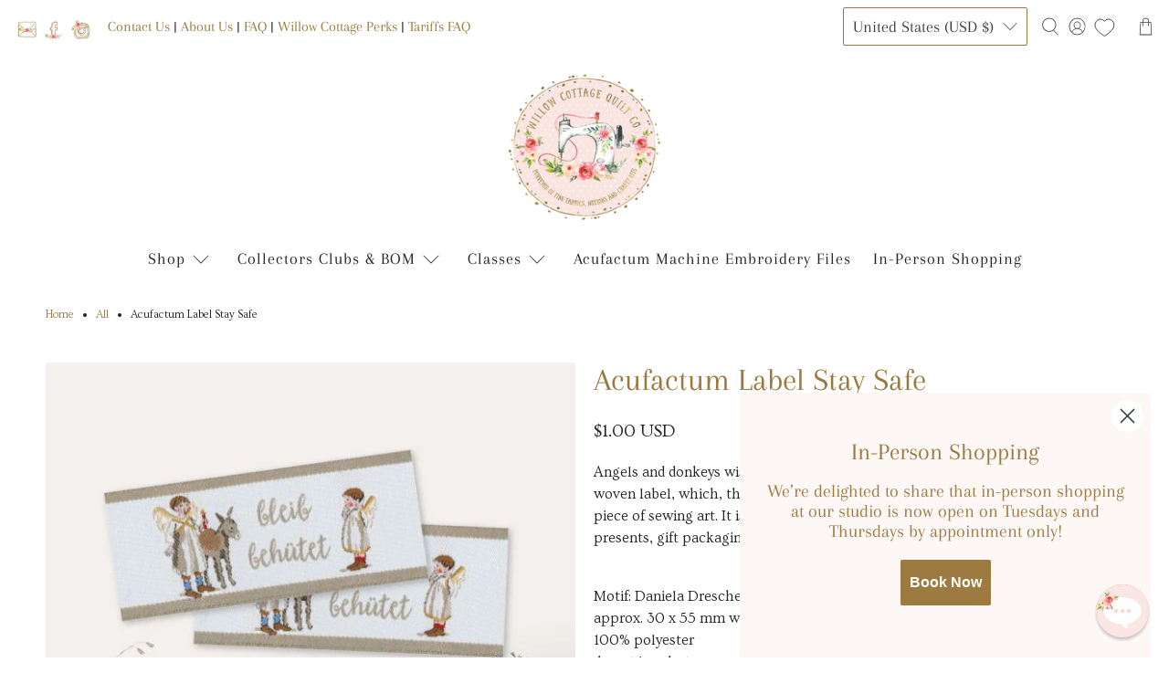

--- FILE ---
content_type: text/html; charset=UTF-8
request_url: https://api.commentsold.com/videeo/v1/sdk/willow_cottage_quilt_coshvideeo?token=eyJjdHkiOiJKV1QiLCJhbGciOiJIUzI1NiIsInR5cCI6IkpXVCJ9.eyJpYXQiOjE3NjkyNzg0MDEsImlkIjoiMDljOGMxNmItMDEwYy00Y2JiLTg0MGUtMjZhNzlhYTQwOWZiIiwic2NwIjoidmlkZWVvIn0.yQGFKItzKIhBaJE6qj1knam0spN4y-bCwc7TPLc4qaQ&locale=en-US&currency=USD
body_size: 2939
content:
<!DOCTYPE html>
<html>
<head lang="en-US">
    <meta charset="utf-8" />
    <meta name="viewport" content="width=device-width, initial-scale=1" />
    <title>Videeo</title>

            <link rel="preload" href="https://sdk.justsell.live/assets/viewer-1750263744498297cfee5.css" as="style" onload="this.onload=null;this.rel='stylesheet'">
    </head>


<body id='videeo-viewer-body' style='overflow: hidden; background-color: transparent'>
    
            <script src="https://sdk.justsell.live/assets/viewer.7dbe39e2.js" id='scriptFile' defer></script>
    
    <div class="container" style="max-width: unset;">
        <div class="col-xs-12">
            <div id="cs-videeo--mount"></div>
        </div>
    </div>

    <!--suppress JSUnresolvedVariable -->
    <script >
                document.getElementById('scriptFile').addEventListener('load', initVideeoViewer);
                function getI18nFromURL() {
            const searchParams = new URLSearchParams(window.location.search);
            const i18n = {
                locale: searchParams.get('locale'),
                currency: searchParams.get('currency'),
            }
            return Object.keys(i18n).length > 0 ? i18n : undefined;
        }
        function initVideeoViewer() {
            VideeoViewer.init({
                baseUrl: "https://api.commentsold.com/videeo/v1/sdk/willow_cottage_quilt_coshvideeo",
                brandColor: "#9A793E",
                customFont: {"title":"Playfair","url":"https:\/\/fonts.googleapis.com\/css2?family=Playfair:opsz,wght@5..1200,300;5..1200,400;5..1200,600\u0026display=swap"},
                soldKeyword: "Sold",
                displaySoldCommentOnProductView: "1",
                customization: {
                    enableReplays: true,
                    hideNowShowing: false,
                    useRoundedCorners: true,
                    theme: "light"
                },
                fontColor: "",
                isLotwStreamingEnabled: "1",
                loginUrl: "https:\/\/api.commentsold.com\/videeo\/v1\/sdk\/willow_cottage_quilt_coshvideeo\/facebook-auth",
                mountPoint: "cs-videeo--mount",
                pusherConfig: {"channels":{"presence":"presence-LiveSale2-willow_cottage_quilt_coshvideeo","private":"private-LiveSale2-willow_cottage_quilt_coshvideeo","public-product-overlay":"new-product-overlay-willow_cottage_quilt_coshvideeo","shopifySync":"private-ShopifyProductSync-willow_cottage_quilt_coshvideeo"},"cluster":"mt1","key":"53a66097dc63e4d9ec44","authUrl":"https:\/\/api.commentsold.com\/videeo\/v1\/sdk\/willow_cottage_quilt_coshvideeo\/pusher\/auth"},
                redirectUrl: "https://willow-cottage-quilt-co.myshopify.com/pages/live-shopping",
                shopId: "willow_cottage_quilt_coshvideeo",
                streamId: "",
                token: "eyJjdHkiOiJKV1QiLCJhbGciOiJIUzI1NiIsInR5cCI6IkpXVCJ9.eyJpYXQiOjE3NjkyNzg0MDEsImlkIjoiMDljOGMxNmItMDEwYy00Y2JiLTg0MGUtMjZhNzlhYTQwOWZiIiwic2NwIjoidmlkZWVvIn0.yQGFKItzKIhBaJE6qj1knam0spN4y-bCwc7TPLc4qaQ",
                user: null,
                i18n: getI18nFromURL(),
                isMiniplayerDisabled: false            });
        }
    </script>
</body>

</html>


--- FILE ---
content_type: text/javascript; charset=utf-8
request_url: https://willowcottagequiltco.com/products/acufactum-label-stay-safe.js
body_size: 625
content:
{"id":7817981231350,"title":"Acufactum Label Stay Safe","handle":"acufactum-label-stay-safe","description":"\u003cp class=\"\" style=\"white-space: pre-wrap;\"\u003eAngels and donkeys wish you: stay safe.\u003cspan\u003e \u003c\/span\u003eThe classic Christmas motif adorns this woven label, which, thanks to the practical end folds, can be easily sewn onto any piece of sewing art. It is particularly suitable for advent calendars, Christmas presents, gift packaging, tags and much more.\u003cbr\u003e\u003c\/p\u003e\n\u003cp\u003e\u003cbr\u003e\u003cspan\u003eMotif: Daniela Drescher\u003c\/span\u003e\u003cbr\u003e\u003cspan\u003eapprox. 30 x 55 mm with end fold\u003c\/span\u003e\u003cbr\u003e\u003cspan\u003e100% polyester\u003c\/span\u003e\u003cbr\u003e\u003cspan\u003edo not iron hot\u003c\/span\u003e\u003c\/p\u003e\n\u003cp\u003e \u003c\/p\u003e\n\u003cp class=\"\" style=\"white-space: pre-wrap;\"\u003e*sold per label\u003c\/p\u003e","published_at":"2022-09-01T16:10:11-06:00","created_at":"2022-09-01T16:10:11-06:00","vendor":"Acufactum","type":"Acufactum Notions","tags":["Acufactum","Discount","Homemade in the Winter Time","Label","Labels","Notion","Notions","Product Sync","Tariff15%"],"price":100,"price_min":100,"price_max":100,"available":true,"price_varies":false,"compare_at_price":null,"compare_at_price_min":0,"compare_at_price_max":0,"compare_at_price_varies":false,"variants":[{"id":44350489100534,"title":"Default Title","option1":"Default Title","option2":null,"option3":null,"sku":"NP00030","requires_shipping":true,"taxable":true,"featured_image":null,"available":true,"name":"Acufactum Label Stay Safe","public_title":null,"options":["Default Title"],"price":100,"weight":10,"compare_at_price":null,"inventory_management":"shopify","barcode":null,"requires_selling_plan":false,"selling_plan_allocations":[]}],"images":["\/\/cdn.shopify.com\/s\/files\/1\/0632\/3755\/4422\/products\/56138_0.jpg?v=1662070338","\/\/cdn.shopify.com\/s\/files\/1\/0632\/3755\/4422\/products\/56138_1.jpg?v=1662070343","\/\/cdn.shopify.com\/s\/files\/1\/0632\/3755\/4422\/products\/56138_2.jpg?v=1662070349","\/\/cdn.shopify.com\/s\/files\/1\/0632\/3755\/4422\/products\/56138_3.jpg?v=1662070354","\/\/cdn.shopify.com\/s\/files\/1\/0632\/3755\/4422\/products\/56138_4.jpg?v=1662070361"],"featured_image":"\/\/cdn.shopify.com\/s\/files\/1\/0632\/3755\/4422\/products\/56138_0.jpg?v=1662070338","options":[{"name":"Title","position":1,"values":["Default Title"]}],"url":"\/products\/acufactum-label-stay-safe","media":[{"alt":null,"id":30269706633462,"position":1,"preview_image":{"aspect_ratio":1.0,"height":600,"width":600,"src":"https:\/\/cdn.shopify.com\/s\/files\/1\/0632\/3755\/4422\/products\/56138_0.jpg?v=1662070338"},"aspect_ratio":1.0,"height":600,"media_type":"image","src":"https:\/\/cdn.shopify.com\/s\/files\/1\/0632\/3755\/4422\/products\/56138_0.jpg?v=1662070338","width":600},{"alt":null,"id":30269707059446,"position":2,"preview_image":{"aspect_ratio":1.0,"height":800,"width":800,"src":"https:\/\/cdn.shopify.com\/s\/files\/1\/0632\/3755\/4422\/products\/56138_1.jpg?v=1662070343"},"aspect_ratio":1.0,"height":800,"media_type":"image","src":"https:\/\/cdn.shopify.com\/s\/files\/1\/0632\/3755\/4422\/products\/56138_1.jpg?v=1662070343","width":800},{"alt":null,"id":30269707518198,"position":3,"preview_image":{"aspect_ratio":1.0,"height":800,"width":800,"src":"https:\/\/cdn.shopify.com\/s\/files\/1\/0632\/3755\/4422\/products\/56138_2.jpg?v=1662070349"},"aspect_ratio":1.0,"height":800,"media_type":"image","src":"https:\/\/cdn.shopify.com\/s\/files\/1\/0632\/3755\/4422\/products\/56138_2.jpg?v=1662070349","width":800},{"alt":null,"id":30269707550966,"position":4,"preview_image":{"aspect_ratio":1.0,"height":800,"width":800,"src":"https:\/\/cdn.shopify.com\/s\/files\/1\/0632\/3755\/4422\/products\/56138_3.jpg?v=1662070354"},"aspect_ratio":1.0,"height":800,"media_type":"image","src":"https:\/\/cdn.shopify.com\/s\/files\/1\/0632\/3755\/4422\/products\/56138_3.jpg?v=1662070354","width":800},{"alt":null,"id":30269709254902,"position":5,"preview_image":{"aspect_ratio":1.0,"height":800,"width":800,"src":"https:\/\/cdn.shopify.com\/s\/files\/1\/0632\/3755\/4422\/products\/56138_4.jpg?v=1662070361"},"aspect_ratio":1.0,"height":800,"media_type":"image","src":"https:\/\/cdn.shopify.com\/s\/files\/1\/0632\/3755\/4422\/products\/56138_4.jpg?v=1662070361","width":800}],"requires_selling_plan":false,"selling_plan_groups":[]}